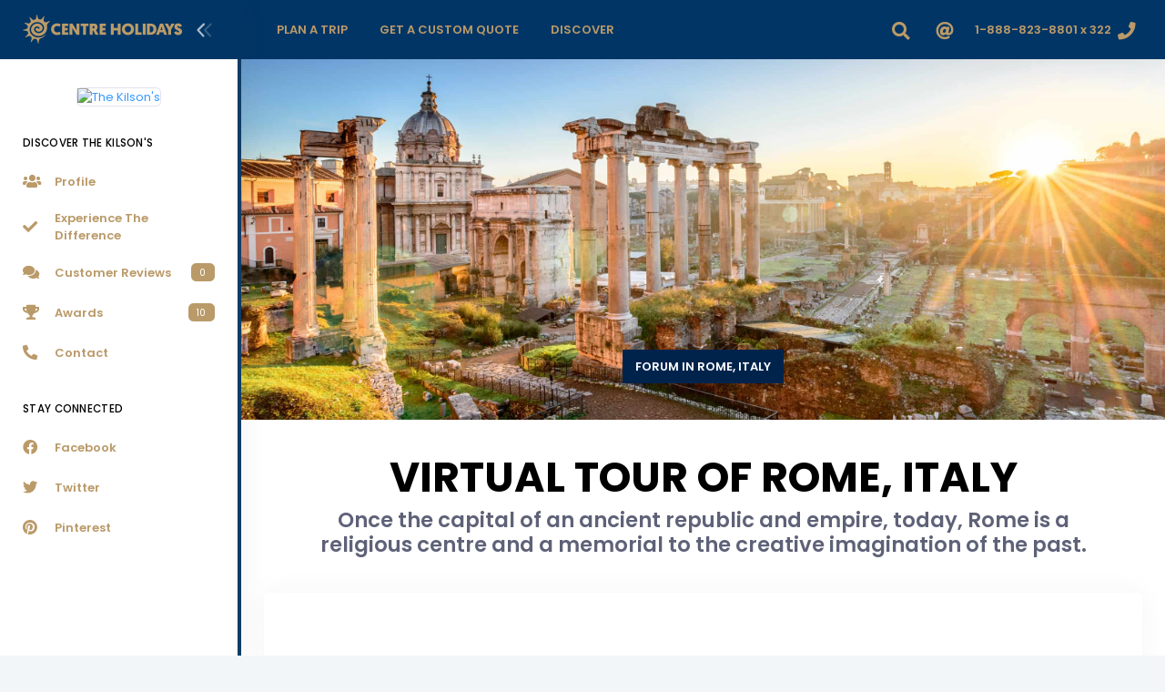

--- FILE ---
content_type: text/html
request_url: https://lastminutetraveldeals.centreholidays.com/highlights/highlight.php?his=virtual-tour-of-rome-italy&hid=154
body_size: 9669
content:
<!DOCTYPE html>
<html lang="en" >
<!--begin::Head-->
<head>
<meta charset="utf-8"/>
    <!--begin::Template Scripts-->
<meta name="viewport" content="width=device-width, initial-scale=1, shrink-to-fit=no"/>
        <!--begin::Fonts-->
        <link rel="stylesheet" href="https://fonts.googleapis.com/css?family=Poppins:300,400,500,600,700"/>        <!--end::Fonts-->
        <!--begin::Global Theme Styles(used by all pages)-->
                    <link href="/metronic/v728/demo1/assets/plugins/global/plugins.bundle.css" rel="stylesheet" type="text/css"/>
                    <link href="/metronic/v728/demo1/assets/plugins/custom/prismjs/prismjs.bundle.css" rel="stylesheet" type="text/css"/>
                    <link href="/metronic/v728/demo1/assets/css/style.bundle.css" rel="stylesheet" type="text/css"/>
                <!--end::Global Theme Styles-->

        <!--begin::Layout Themes(used by all pages)-->
<link href="/metronic/v728/demo1/assets/css/themes/layout/header/base/dark.css" rel="stylesheet" type="text/css"/>
<link href="/metronic/v728/demo1/assets/css/themes/layout/header/menu/light.css" rel="stylesheet" type="text/css"/>
<link href="/metronic/v728/demo1/assets/css/themes/layout/brand/dark.css" rel="stylesheet" type="text/css"/>
<link href="/metronic/v728/demo1/assets/css/themes/layout/aside/light.css" rel="stylesheet" type="text/css"/>
<!--begin::Portal Login-->
<link href="/metronic/v728/demo1/assets/css/pages/login/classic/login-4.css" rel="stylesheet" type="text/css" />
<!--end::Portal Login--><!--end::Template Scripts-->
<!--begin::Global Custom CSS-->
<link href="/library/css/custom.css" rel="stylesheet" type="text/css"/>
<!--end::Global Custom CSS-->
        <!--end::Layout Themes-->
<link rel="shortcut icon" href="/img/favicon.png" />
<!-- Global site tag (gtag.js) - Google Analytics -->
<script async src="https://www.googletagmanager.com/gtag/js?id=UA-48453806-2"></script>
<script>
  window.dataLayer = window.dataLayer || [];
  function gtag(){dataLayer.push(arguments);}
  gtag('js', new Date());
  gtag('config', 'UA-48453806-2');
</script>
<!-- end:: Google Analytics -->
<!-- begin:: Google Adsense -->
<script async src="https://pagead2.googlesyndication.com/pagead/js/adsbygoogle.js?client=ca-pub-7370037641851577" crossorigin="anonymous"></script>
<!-- end:: Google Adsense --><title>Virtual Tour Of Rome Italy | The Kilson's</title>
<meta name="description" content="Once the capital of an ancient republic and empire, today, Rome is a religious centre and a memorial to the creative imagination of the past.">
<!-- begin:: Facebook Sharing -->
<meta property="og:image" content="https://centreholidays.com/img/highlights/h154-h01-rome-italy.jpg" />
<meta property="og:description" content="Once the capital of an ancient republic and empire, today, Rome is a religious centre and a memorial to the creative imagination of the past.">
<!-- end:: Facebook Sharing -->

</head>
<!--end::Head-->
    <!--begin::Body-->
    <body  id="kt_body"  class="header-fixed header-mobile-fixed aside-enabled aside-fixed aside-minimize-hoverable page-loading"  >
    	<!--begin::Main-->
	<!--begin::Header Mobile-->
<div id="kt_header_mobile" class="header-mobile align-items-center  header-mobile-fixed " >
	<!--begin::Logo-->
	<a href="/index.php" title="Centre Holidays">
			<img alt="Centre Holidays - Redefining Travel" src="/img/centre-holidays-logo-nav.png"/>
		</a>
	<!--end::Logo-->

	<!--begin::Toolbar-->
	<div class="d-flex align-items-center">
					<!--begin::Aside Mobile Toggle-->
			<button class="btn p-0 burger-icon burger-icon-left" id="kt_aside_mobile_toggle">
				<span></span>
			</button>
			<!--end::Aside Mobile Toggle-->

					<!--begin::Header Menu Mobile Toggle-->
			<button class="btn p-0 burger-icon ml-4 mr-1" id="kt_header_mobile_toggle">
				<span></span>
			</button>
			<!--end::Header Menu Mobile Toggle-->

		<!--begin::Topbar Mobile Toggle-->
		<button class="btn btn-hover-text-primary p-0 ml-2" id="kt_header_mobile_topbar_toggle">
			<i class="fas fa-ellipsis-v fa-2x"></i>		</button>
		<!--end::Topbar Mobile Toggle-->
	</div>
	<!--end::Toolbar-->
</div>
<!--end::Header Mobile-->	<div class="d-flex flex-column flex-root">
		<!--begin::Page-->
		<div class="d-flex flex-row flex-column-fluid page">
<!--begin::Aside-->
<div class="aside aside-left  aside-fixed  d-flex flex-column flex-row-auto"  id="kt_aside">
<!--begin::Brand-->
<div class="brand flex-column-auto " id="kt_brand">
		<!--begin::Logo-->
		<a href="/index.php" class="brand-logo" title="Centre Holidays">
			<img alt="Centre Holidays" src="/img/centre-holidays-logo-nav.png"/>
		</a>
		<!--end::Logo-->

					<!--begin::Toggle-->
			<button class="brand-toggle btn btn-sm px-0" id="kt_aside_toggle">
				<span class="svg-icon svg-icon svg-icon-xl"><!--begin::Svg Icon | path:assets/media/svg/icons/Navigation/Angle-double-left.svg--><svg xmlns="http://www.w3.org/2000/svg" xmlns:xlink="http://www.w3.org/1999/xlink" width="24px" height="24px" viewBox="0 0 24 24" version="1.1">
    <g stroke="none" stroke-width="1" fill="none" fill-rule="evenodd">
        <polygon points="0 0 24 0 24 24 0 24"/>
        <path d="M5.29288961,6.70710318 C4.90236532,6.31657888 4.90236532,5.68341391 5.29288961,5.29288961 C5.68341391,4.90236532 6.31657888,4.90236532 6.70710318,5.29288961 L12.7071032,11.2928896 C13.0856821,11.6714686 13.0989277,12.281055 12.7371505,12.675721 L7.23715054,18.675721 C6.86395813,19.08284 6.23139076,19.1103429 5.82427177,18.7371505 C5.41715278,18.3639581 5.38964985,17.7313908 5.76284226,17.3242718 L10.6158586,12.0300721 L5.29288961,6.70710318 Z" fill="#000000" fill-rule="nonzero" transform="translate(8.999997, 11.999999) scale(-1, 1) translate(-8.999997, -11.999999) "/>
        <path d="M10.7071009,15.7071068 C10.3165766,16.0976311 9.68341162,16.0976311 9.29288733,15.7071068 C8.90236304,15.3165825 8.90236304,14.6834175 9.29288733,14.2928932 L15.2928873,8.29289322 C15.6714663,7.91431428 16.2810527,7.90106866 16.6757187,8.26284586 L22.6757187,13.7628459 C23.0828377,14.1360383 23.1103407,14.7686056 22.7371482,15.1757246 C22.3639558,15.5828436 21.7313885,15.6103465 21.3242695,15.2371541 L16.0300699,10.3841378 L10.7071009,15.7071068 Z" fill="#000000" fill-rule="nonzero" opacity="0.3" transform="translate(15.999997, 11.999999) scale(-1, 1) rotate(-270.000000) translate(-15.999997, -11.999999) "/>
    </g>
</svg><!--end::Svg Icon--></span>			</button>
			<!--end::Toolbar-->
			</div>
            <!--end::Brand--><div class="aside-menu-wrapper flex-column-fluid" id="kt_aside_menu_wrapper" style="border-right:4px solid #113c64;">

		<!--begin::Menu Container-->
		<div
			id="kt_aside_menu"
			class="aside-menu"
			data-menu-vertical="1"
			 data-menu-scroll="1" data-menu-dropdown-timeout="500">
			<!--begin::Menu Nav-->
			<ul class="menu-nav ">
                        
            <li class="menu-item d-flex flex-center">
                        <a href="/index.php" title="The Kilson's"><img class="img-responsive symbol mt-5 img-border" alt="The Kilson's" src="/img/agents/322/profile.jpg" style="max-height:175px;"></a>
             			</li>
                        
			  <li class="menu-section ">
                                                <h4 class="menu-text text-dark">Discover The Kilson's</h4>
                                <i class="menu-icon ki ki-bold-more-hor icon-md"></i>
            </li>
            <li class="menu-item" aria-haspopup="true" >
<a href="/company/profile.php" class="menu-link" title="About The Kilson's"><span class="svg-icon menu-icon"><!--begin::Icon--><i class="fas fa-users text-warning"></i><!--end::Icon--></span><span class="menu-text text-warning font-weight-bolder">Profile</span></a>
</li>
            
            <li class="menu-item" aria-haspopup="true" ><a href="/company/experience-the-difference.php" class="menu-link" title="Experience The Difference"><span class="svg-icon menu-icon"><!--begin::Icon--><i class="fas fa-check text-warning"></i><!--end::Icon--></span><span class="menu-text text-warning font-weight-bolder">Experience The Difference</span></a></li>
<li class="menu-item" aria-haspopup="true" ><a href="/company/customer-reviews.php" class="menu-link" title="Customer Reviews"><span class="svg-icon menu-icon"><!--begin::Icon--><i class="fas fa-comments text-warning"></i><!--end::Icon--></span><span class="menu-text text-warning font-weight-bolder">Customer Reviews</span><span class="menu-label"><span class="label label-rounded label-warning label-inline">0</span></span></a></li>
<li class="menu-item" aria-haspopup="true" ><a href="/company/awards.php" class="menu-link" title="Awards & Accolades"><span class="svg-icon menu-icon"><!--begin::Icon--><i class="fas fa-trophy text-warning"></i><!--end::Icon--></span><span class="menu-text text-warning font-weight-bolder">Awards</span><span class="menu-label"><span class="label label-rounded label-warning label-inline">10</span></span></a></li>
<li class="menu-item" aria-haspopup="true" ><a href="/company/contact.php" class="menu-link" title="Contact The Kilson's"><span class="svg-icon menu-icon"><!--begin::Icon--><i class="fas fa-phone-alt text-warning"></i><!--end::Icon--></span><span class="menu-text text-warning font-weight-bolder">Contact</span></a></li>

                        <li class="menu-section ">
                <h4 class="menu-text text-dark">Stay Connected</h4>
                <i class="menu-icon ki ki-bold-more-hor icon-md"></i>
            </li>
            
                        <li class="menu-item" aria-haspopup="true" ><a href="https://facebook.com/lastminutetraveldealscentreholidays" title="Follow On Facebook" target="_blank" class="menu-link"><span class="svg-icon menu-icon"><!--begin::Icon--><i class="fab fa-facebook text-warning"></i><!--end::Icon--></span><span class="menu-text text-warning font-weight-bolder">Facebook</span></a></li>
            
            

                                        

                                    <li class="menu-item" aria-haspopup="true" ><a href="https://twitter.com/lastminutetrv6" title="Follow On Twitter" target="_blank" class="menu-link"><span class="svg-icon menu-icon"><!--begin::Icon--><i class="fab fa-twitter text-warning"></i><!--end::Icon--></span><span class="menu-text text-warning font-weight-bolder">Twitter</span></a></li>
                        
                                    <li class="menu-item" aria-haspopup="true" ><a href="https://pinterest.com/lastminutetravl" title="Follow On Pinterest" target="_blank" class="menu-link"><span class="svg-icon menu-icon"><!--begin::Icon--><i class="fab fa-pinterest text-warning"></i><!--end::Icon--></span><span class="menu-text text-warning font-weight-bolder">Pinterest</span></a></li>
                        

            
            
                                        
		  </ul>
			<!--end::Menu Nav-->
		</div>
		<!--end::Menu Container-->
	</div></div><!--end::Aside-->
			<!--begin::Wrapper-->
			<div class="d-flex flex-column flex-row-fluid wrapper" id="kt_wrapper">
				<!--begin::Header-->
<div id="kt_header" class="header  header-fixed " >
	<!--begin::Container-->
	<div class=" container-fluid  d-flex align-items-stretch justify-content-between">
					<!--begin::Header Menu Wrapper-->
			<div class="header-menu-wrapper header-menu-wrapper-left" id="kt_header_menu_wrapper">
								<!--begin::Header Menu-->
				<div id="kt_header_menu" class="header-menu header-menu-mobile  header-menu-layout-default " >
					<!--begin::Header Nav-->
					<ul class="menu-nav ">
						<li class="menu-item  menu-item-submenu menu-item-rel menu-item-open"  data-menu-toggle="hover" aria-haspopup="true"><a  href="javascript:;" class="menu-link menu-toggle"><span class="menu-text text-warning font-weight-bolder text-uppercase">Plan A Trip</span><i class="menu-arrow"></i></a><div class="menu-submenu menu-submenu-classic menu-submenu-left" ><ul class="menu-subnav">
<li class="menu-item" aria-haspopup="true"><a  href="/destinations/index.php" class="menu-link" title="Bucket List Destinations"><span class="svg-icon menu-icon"><!--begin::Icon-->
                          <i class="fas fa-globe-americas text-warning"></i>
                          <!--end::Icon--></span><span class="menu-text text-warning font-weight-bolder">Destinations</span></a></li>
<li class="menu-item" aria-haspopup="true"><a  href="/travel-interests/index.php" class="menu-link" title="Travel Interests"><span class="svg-icon menu-icon"><!--begin::Icon-->
                          <i class="fas fa-plane text-warning"></i>
                          <!--end::Icon--></span><span class="menu-text text-warning font-weight-bolder">Travel Interests</span></a></li>
<li class="menu-item "  aria-haspopup="true"><a  href="/trips/index.php" class="menu-link" title="Bucket List Trips"><span class="svg-icon menu-icon"><!--begin::Icon-->
                          <i class="fas fa-map-marker-alt text-warning"></i>
                          <!--end::Icon--></span><span class="menu-text text-warning font-weight-bolder">Trips</span></a></li>
<li class="menu-item "  aria-haspopup="true"><a  href="/special-offers/index.php" class="menu-link" title="Special Offers"><span class="svg-icon menu-icon"><!--begin::Icon-->
                          <i class="fas fa-tag text-warning"></i>
                          <!--end::Icon--></span><span class="menu-text text-warning font-weight-bolder">Special Offers</span></a></li>                     
                          <div class="separator separator-dashed mt-3 mb-3"></div>
                          <li class="menu-item "  aria-haspopup="true"><a  href="/travel-partners/index.php" class="menu-link" title="Travel Partners"><span class="svg-icon menu-icon"><!--begin::Icon-->
                          <i class="fas fa-handshake text-warning"></i>
                          <!--end::Icon--></span><span class="menu-text text-warning font-weight-bolder">Travel Partners</span></a></li>
                          <li class="menu-item "  aria-haspopup="true"><a  href="/travel-partners/manulife.php" class="menu-link" title="Manulife Travel Insurance"><span class="svg-icon menu-icon"><!--begin::Icon-->
                          <i class="fas fa-shield-alt text-warning"></i>
                          <!--end::Icon--></span><span class="menu-text text-warning font-weight-bolder">Travel Insurance</span></a></li>
                          <li class="menu-item "  aria-haspopup="true"><a  href="/travel-partners/uplift.php" class="menu-link" title="Uplift Trip Financing"><span class="svg-icon menu-icon"><!--begin::Icon-->
                          <i class="fas fa-dollar-sign text-warning"></i>
                          <!--end::Icon--></span><span class="menu-text text-warning font-weight-bolder">Trip Financing</span></a></li>
                          <li class="menu-item "  aria-haspopup="true"><a  href="/travel-partners/parkn-fly.php" class="menu-link" title="Park'N Fly Airport Parking"><span class="svg-icon menu-icon"><!--begin::Icon-->
                          <i class="fas fa-car text-warning"></i>
                          <!--end::Icon--></span><span class="menu-text text-warning font-weight-bolder">Airport Parking</span></a></li>
                          </ul></div></li>
                          <li class="menu-item menu-item-rel" aria-haspopup="true"><a  href="/forms/custom-trip-inquiry.php" title="Get A Custom Quote"class="menu-link"><span class="menu-text text-warning font-weight-bolder text-uppercase">Get A Custom Quote</span><i class="menu-arrow"></i></a></li>
                         <!--end::Till Next Contest  <li class="menu-item menu-item-rel" aria-haspopup="true"><a  href="#" title="Contests"class="menu-link"><span class="menu-text text-warning font-weight-bolder text-uppercase">Contests</span><i class="menu-arrow"></i></a></li>-->
                          <li class="menu-item  menu-item-submenu menu-item-rel"  data-menu-toggle="hover" aria-haspopup="true"><a  href="javascript:;" class="menu-link menu-toggle"><span class="menu-text text-warning font-weight-bolder text-uppercase">Discover</span><i class="menu-arrow"></i></a><div class="menu-submenu menu-submenu-classic menu-submenu-left" ><ul class="menu-subnav">
                          <li class="menu-item "  aria-haspopup="true"><a  href="/company/profile.php" class="menu-link" title="About The Kilson's"><span class="svg-icon menu-icon"><!--begin::Icon-->
                          <i class="fas fa-users text-warning"></i>
                          <!--end::Icon--></span><span class="menu-text text-warning font-weight-bolder">Profile</span></a></li>
                          <li class="menu-item" aria-haspopup="true"><a  href="/company/experience-the-difference.php" class="menu-link" title="Experience The Difference"><span class="svg-icon menu-icon"><!--begin::Icon-->
                          <i class="fas fa-check text-warning"></i>
                          <!--end::Icon--></span><span class="menu-text text-warning font-weight-bolder">Experience The Difference</span></a></li>
<li class="menu-item" aria-haspopup="true"><a  href="/company/customer-reviews.php" class="menu-link" title="Customer Reviews"><span class="svg-icon menu-icon"><!--begin::Icon-->
                          <i class="fas fa-comments text-warning"></i>
                          <!--end::Icon--></span><span class="menu-text text-warning font-weight-bolder">Customer Reviews</span> <span class="menu-label">
<span class="label label-warning label-rounded label-inline">0</span>															</span></a></li>
<li class="menu-item "  aria-haspopup="true"><a  href="/company/awards.php" class="menu-link" title="Awards & Accolades"><span class="svg-icon menu-icon"><!--begin::Icon-->
                          <i class="fas fa-trophy text-warning"></i>
                          <!--end::Icon--></span><span class="menu-text text-warning font-weight-bolder">Awards & Accolades</span><span class="menu-label">
<span class="label label-warning label-rounded label-inline">10</span>															</span></a></li>
                          </ul></div></li>
                                                    					</ul>
					<!--end::Header Nav-->
				</div>
				<!--end::Header Menu-->
			</div>
			<!--end::Header Menu Wrapper-->

		<!--begin::Topbar-->
		<div class="topbar">
		    		    			            <!--begin::Search-->
		    		<div class="dropdown" id="kt_quick_search_toggle">
		                <!--begin::Toggle-->
		                <div class="topbar-item" data-toggle="dropdown" data-offset="10px,0px">
		        			<div class="btn btn-icon btn-clean btn-lg btn-dropdown mr-1">
		        				<span><!--begin::Icon--><i class="fas fa-search text-warning"></i><!--end::Icon--></span>		        			</div>
		                </div>
		                <!--end::Toggle-->

		                <!--begin::Dropdown-->
		    			<div class="dropdown-menu p-0 m-0 dropdown-menu-right dropdown-menu-anim-up dropdown-menu-lg">
		    				<div class="quick-search quick-search-dropdown" id="kt_quick_search_dropdown">
    <!--begin:Form-->

    <form enctype="multipart/form-data" action="https://lastminutetraveldeals.centreholidays.com/search-results.php" method="get">
        <div class="input-group">
            
            <input required type="text" name="term" id="term" class="form-control" placeholder="Search..."/>
            <div class="input-group-append">
                <span class="input-group-text bg-warning" style="max-height:38px !important; z-index:1;">
                <span><!--begin::Icon-->
                <button type="submit" style="background:none; border:none;">
                <i class="fas fa-search text-light"></i>
                </button> 
                <!--end::Icon--></span>             
                </span>
            </div>            
        </div>
    </form>
    <!--end::Form-->
</div>
		    			</div>
		                <!--end::Dropdown-->
		    		</div>
		            <!--end::Search-->         <!--begin::Social Media-->
		    		<div class="dropdown">

                        		                <!--begin::Toggle-->
		                <div class="topbar-item" data-toggle="dropdown" data-offset="10px,0px">
		        			<div class="btn btn-icon btn-clean btn-dropdown btn-lg mr-1">
		        				<span><!--begin::Icon--><i class="fas fa-at text-warning"></i><!--end::Icon--></span>		        			</div>
		                </div>
		                <!--end::Toggle-->
                        
		                <!--begin::Dropdown-->
		    			<div class="dropdown-menu p-0 m-0 dropdown-menu-right dropdown-menu-anim-up dropdown-menu-lg">
		    				<!--begin:Header-->
                            <div class="d-flex flex-column flex-center py-10 bgi-size-cover bgi-no-repeat bg-warning">
                                <h3 class="text-white font-weight-boldest text-uppercase">
                                    Stay Connected
                                </h3>
                            </div>
                        <!--end:Header-->

                            <!--begin:Nav-->
                            <div class="row row-paddingless">


                                <!--begin:Item-->
                                                                <div class="col-6">
                                    <a href="https://facebook.com/lastminutetraveldealscentreholidays" title="Follow On Facebook" target="_blank" class="d-block py-10 px-5 text-center bg-hover-light border-right border-bottom">
                                        <span><!--begin::Icon--><i class="fab fa-facebook-square fa-3x text-warning"></i><!--end::Icon--></span>            <span class="d-block text-warning font-weight-bolder font-size-h6 mt-2 mb-1">Facebook</span>
                                    </a>
                                </div>
                                                                <!--end:Item-->


                            <!--begin:Item-->
                                                                <!--end:Item-->


                                <!--begin:Item-->
                                                                                                                                    <!--end:Item-->



                                <!--begin:Item-->
                                                                                                <div class="col-6">
                                    <a href="https://twitter.com/lastminutetrv6" title="Follow On Twitter" target="_blank" class="d-block py-10 px-5 text-center bg-hover-light border-right border-bottom">
                                        <span><!--begin::Icon--><i class="fab fa-twitter fa-3x text-warning"></i><!--end::Icon--></span>            <span class="d-block text-warning font-weight-bolder font-size-h6 mt-2 mb-1">Twitter</span>
                                    </a>
                                </div>
                                                                                                <!--end:Item-->


                                <!--begin:Item-->
                                                                                                <div class="col-6">
                                    <a href="https://pinterest.com/lastminutetravl" title="Follow On Pinterest" target="_blank" class="d-block py-10 px-5 text-center bg-hover-light border-right border-bottom">
                                        <span><!--begin::Icon--><i class="fab fa-pinterest fa-3x text-warning"></i><!--end::Icon--></span>            <span class="d-block text-warning font-weight-bolder font-size-h6 mt-2 mb-1">Pinterest</span>
                                    </a>
                                </div>
                                                                                                <!--end:Item-->


                                <!--begin:Item-->
                                                                <!--end:Item-->


                            <!--    -->                                    <!--begin:Item-->
                                                                        <!--end:Item-->
                            <!--    -->
                                                                                                    


                            </div>
                            <!--end:Nav-->


		    			</div>
		                <!--end::Dropdown-->
		    		</div>
		            <!--end::Social Media-->
         <!--begin::User-->
		            <div class="topbar-item">
		                <div class="btn btn-icon btn-icon-mobile w-auto btn-clean d-flex align-items-center btn-lg px-2" id="kt_quick_user_toggle">
							<span class="text-warning font-weight-bolder font-size-base d-none d-md-inline mr-2">1-888-823-8801 x 322</span>
		                    <span><i class="fas fa-phone text-warning"></i></span>
		                </div>
		            </div>
		            <!--end::User-->
	<!--end::Content-->
</div>
<!--end::Travel Advisor-->
		        		    		</div>
		<!--end::Topbar-->
	</div>
	<!--end::Container--><!--end::Header-->
				<!--begin::Content-->
				<div class="content  pt-0  d-flex flex-column flex-column-fluid bg-white" id="kt_content">
<!--begin::Carousel-->
<div id="carouselExampleControls" class="carousel slide carousel-fade" data-interval="10000" data-ride="carousel">
  <div class="carousel-inner">
    <div class="carousel-item active">
  <div class="img"><img class="d-block w-100" src="/img/highlights/h154-c01-rome-italy.jpg" alt="Forum In Rome, Italy"></div>
    <div class="carousel-caption d-none d-md-block">
      <a href="#">
      <button type="button" class="btn btn-dark btn-square btn-wide font-weight-bolder text-uppercase">Forum In Rome, Italy</button></a> 
  </div>
  </div>
  </div>
</div>
  <!--end::Carousel-->
  <!--begin::Hero-->
<div class="d-flex flex-row-fluid bgi-size-cover bgi-position-center">
    <div class=" container ">
        <!--begin::title-->
        <div class="row justify-content-center pl-10 pr-10">
			<div class="text-center pt-11 col-xl-12">
									<h1 class="font-weight-boldest text-uppercase text-dark display-3">Virtual Tour Of Rome, Italy</h1>
									<h2 class="text-dark-65 font-weight-bolder">Once the capital of an ancient republic and empire, today, Rome is a religious centre and a memorial to the creative imagination of the past.</h2>				
            </div>
                                    </div>
          <!--end::title-->
          </div>
</div>
<!--end::Hero-->
<!--begin::Section-->
<div class="container mt-10">
<!--begin::Card-->
<div class="card card-custom mb-30">
<div class="card-body text-dark pb-7">
<iframe width="100%" height="450" src="https://www.xplorit.com/europe-rome" frameborder="0" allowfullscreen> </iframe>
</div>
<div class="card-footer pb-0 pt-5">
<p class="text-dark-65">By: <span class="font-weight-bolder">Centre Holidays</span></span></p>				
</div>
</div>
<!--end::Card-->
<!--begin::Footer Infoboxes-->
<div class="row mb-5">
<div class="col-xl-12 text-center mb-5">
<h5 class="text-dark-65 font-weight-bolder">Do You Have An Inquiry? Get In Touch.</h5>
<h1 class="font-weight-boldest text-dark display-3">1-888-823-8801 x 322</h1>
</div>
							</div><!--end::Footer Infoboxes-->
</div>
				</div>
				<!--end::Content-->                <div class="separator separator-solid separator-border-4 separator-brand"></div>
<!--begin::Section-->
<div class=" container ">
          <!--begin::Footer Logo-->
                                <div class="mt-15 text-center"><a href="/index.php" title="Centre Holidays">
			<img alt="Centre Holidays - Redefining Travel" src="/img/centre-holidays-logo-footer.png">
		</a></div>	
        <!--end::Footer Logo-->
          <!--begin::Footer Nav-->
<div class="row mt-10 mb-10">
<!--begin::Column One-->
<div class="col-xl-3 col-md-6">
<div class="navi navi-bold navi-hover navi-link-rounded">								
<div class="navi-item mb-2">
<a href="/destinations/africa-middle-east.php" class="navi-link py-4" title="Africa & Middle East">
<span class="navi-icon mr-2">
<i class="fas fa-globe-americas text-warning"></i>						</span>
<span class="navi-text font-size-lg text-warning font-weight-bolder">Africa & Middle East</span>
<span class="navi-label">
<i class="fas fa-angle-right text-warning"></i>
</span>
</a>
</div>
<div class="navi-item mb-2">
<a href="/destinations/asia.php" class="navi-link py-4" title="Asia">
<span class="navi-icon mr-2">
<i class="fas fa-globe-americas text-warning"></i>						</span>
<span class="navi-text font-size-lg text-warning font-weight-bolder">Asia</span>
<span class="navi-label">
<i class="fas fa-angle-right text-warning"></i>
</span>
</a>
</div>
<div class="navi-item mb-2">
<a href="/destinations/australia-pacific.php" class="navi-link py-4" title="Australia & Pacific">
<span class="navi-icon mr-2">
<i class="fas fa-globe-americas text-warning"></i>						</span>
<span class="navi-text font-size-lg text-warning font-weight-bolder">Australia & Pacific</span>
<span class="navi-label">
<i class="fas fa-angle-right text-warning"></i>
</span>
</a>
</div>
<div class="navi-item mb-2">
<a href="/destinations/central-america-caribbean.php" class="navi-link py-4" title="Central America & Caribbean">
<span class="navi-icon mr-2">
<i class="fas fa-globe-americas text-warning"></i>						</span>
<span class="navi-text font-size-lg text-warning font-weight-bolder">Central America & Caribbean</span>
<span class="navi-label">
<i class="fas fa-angle-right text-warning"></i>
</span>
</a>
</div>
<div class="navi-item mb-2">
<a href="/destinations/north-america.php" class="navi-link py-4" title="North America">
<span class="navi-icon mr-2">
<i class="fas fa-globe-americas text-warning"></i>						</span>
<span class="navi-text font-size-lg text-warning font-weight-bolder">North America</span>
<span class="navi-label">
<i class="fas fa-angle-right text-warning"></i>
</span>
</a>
</div>
<div class="navi-item mb-2">
<a href="/destinations/south-america-antarctica.php" class="navi-link py-4" title="South America & Antarctica">
<span class="navi-icon mr-2">
<i class="fas fa-globe-americas text-warning"></i>						</span>
<span class="navi-text font-size-lg text-warning font-weight-bolder">South America & Antarctica</span>
<span class="navi-label">
<i class="fas fa-angle-right text-warning"></i>
</span>
</a>
</div>
</div>
</div>                                         <!--end::Column One-->
<!--begin::Column Two-->
<div class="col-xl-3 col-md-6">
<div class="navi navi-bold navi-hover navi-link-rounded">
<div class="navi-item mb-2">
<a href="/destinations/uk-europe.php" class="navi-link py-4" title="UK & Europe">
<span class="navi-icon mr-2">
<i class="fas fa-globe-americas text-warning"></i>						</span>
<span class="navi-text font-size-lg text-warning font-weight-bolder">Uk & Europe</span>
<span class="navi-label">
<i class="fas fa-angle-right text-warning"></i>
</span>
</a>
</div>
<div class="navi-item mb-2">
<a href="/destinations/index.php" class="navi-link py-4" title="Bucket List Destinations">
<span class="navi-icon mr-2">
<i class="fas fa-globe-americas text-warning"></i>						</span>
<span class="navi-text font-size-lg text-warning font-weight-bolder">Destinations</span>
<span class="navi-label">
<i class="fas fa-angle-right text-warning"></i>
</span>
</a>
</div>
<div class="navi-item mb-2">
  <a href="/travel-interests/index.php" class="navi-link py-4" title="Travel Interests">
  <span class="navi-icon mr-2">
  <i class="fas fa-plane text-warning"></i>						</span>
  <span class="navi-text font-size-lg text-warning font-weight-bolder">Travel Interests</span>
  <span class="navi-label">
  <i class="fas fa-angle-right text-warning"></i>
  </span>
  </a>
</div>
<div class="navi-item mb-2">
<a href="/trips/index.php" class="navi-link py-4" title="Bucket List Trips">
<span class="navi-icon mr-2">
<i class="fas fa-map-marker-alt text-warning"></i>						</span>
<span class="navi-text font-size-lg text-warning font-weight-bolder">Trips</span>
<span class="navi-label">
<i class="fas fa-angle-right text-warning"></i>
</span>
</a>
</div>
<div class="navi-item mb-2">
<a href="/special-offers/index.php" class="navi-link py-4" title="Special Offers">
<span class="navi-icon mr-2">
<i class="fas fa-tag text-warning"></i>						</span>
<span class="navi-text font-size-lg text-warning font-weight-bolder">Special Offers</span>
<span class="navi-label">
<i class="fas fa-angle-right text-warning"></i>
</span>
</a>
</div>
	<div class="navi-item mb-2">
<a href="/travel-partners/index.php" class="navi-link py-4" title="Travel Partners">
<span class="navi-icon mr-2">
<i class="fas fa-handshake text-warning"></i>						</span>
<span class="navi-text font-size-lg text-warning font-weight-bolder">Travel Partners</span>
<span class="navi-label">
<i class="fas fa-angle-right text-warning"></i>
</span>
</a>
</div>
</div>
</div>
<!--end::Column Two-->
<!--begin::Column Three-->
<div class="col-xl-3 col-md-6">
<div class="navi navi-bold navi-hover navi-link-rounded">
<div class="navi-item mb-2">
  <a href="/travel-partners/manulife.php" class="navi-link py-4" title="Manulife Travel Insurance">
  <span class="navi-icon mr-2">
  <i class="fas fa-shield-alt text-warning"></i>						</span>
  <span class="navi-text font-size-lg text-warning font-weight-bolder">Travel Insurance</span>
  <span class="navi-label">
  <i class="fas fa-angle-right text-warning"></i>
  </span>
  </a>
</div>
<div class="navi-item mb-2">
<a href="/travel-partners/flex-pay.php" class="navi-link py-4" title="Trip Financing Through Flex Pay">
<span class="navi-icon mr-2">
<i class="fas fa-dollar-sign text-warning"></i>						</span>
<span class="navi-text font-size-lg text-warning font-weight-bolder">Trip Financing</span>
<span class="navi-label">
<i class="fas fa-angle-right text-warning"></i>
</span>
</a>
</div>
<div class="navi-item mb-2">
<a href="/company/experience-the-difference.php" class="navi-link py-4" title="Experience The Difference">
<span class="navi-icon mr-2">
<i class="fas fa-check text-warning"></i>						</span>
<span class="navi-text font-size-lg text-warning font-weight-bolder">Experience The Difference</span>
<span class="navi-label">
<i class="fas fa-angle-right text-warning"></i>
</span>
</a>
</div>
<div class="navi-item mb-2">
<a href="/company/customer-reviews.php" class="navi-link py-4" title="Customer Reviews">
<span class="navi-icon mr-2">
<i class="fas fa-comments text-warning"></i>						</span>
<span class="navi-text font-size-lg text-warning font-weight-bolder">Customer Reviews</span>
<span class="navi-label">
<i class="fas fa-angle-right text-warning"></i>
</span>
</a>
</div>
<div class="navi-item mb-2">
<a href="/company/awards.php" class="navi-link py-4" title="Awards & Accolades">
<span class="navi-icon mr-2">
<i class="fas fa-trophy text-warning"></i>						</span>
<span class="navi-text font-size-lg text-warning font-weight-bolder">Awards & Accolades</span>
<span class="navi-label">
<i class="fas fa-angle-right text-warning"></i>
</span>
</a>
</div>
<div class="navi-item mb-2">
<a href="/company/profile.php" class="navi-link py-4" title="Profile">
<span class="navi-icon mr-2">
<i class="fas fa-users text-warning"></i>						</span>
<span class="navi-text font-size-lg text-warning font-weight-bolder">Profile</span>
<span class="navi-label">
<i class="fas fa-angle-right text-warning"></i>
</span>
</a>
</div>
</div>
</div>                                         <!--end::Column Three-->


<!--begin::Column Four-->
    <div class="col-xl-3 col-md-6">
        <div class="navi navi-bold navi-hover navi-link-rounded">

                        <div class="navi-item mb-2">
                <a href="https://facebook.com/lastminutetraveldealscentreholidays" class="navi-link py-4" title="Follow On Facebook"
                   target="_blank">
<span class="navi-icon mr-2">
<i class="fab fa-facebook-square text-warning"></i>						</span>
                    <span class="navi-text font-size-lg text-warning font-weight-bolder">Facebook</span>
                    <span class="navi-label">
<i class="fas fa-angle-right text-warning"></i>
</span>
                </a>
            </div>
            

            

                                


                                            <div class="navi-item mb-2">
                <a href="https://twitter.com/lastminutetrv6" class="navi-link py-4" title="Follow On Twitter" target="_blank">
<span class="navi-icon mr-2">
<i class="fab fa-twitter text-warning"></i>						</span>
                    <span class="navi-text font-size-lg text-warning font-weight-bolder">Twitter</span>
                    <span class="navi-label">
<i class="fas fa-angle-right text-warning"></i>
</span>
                </a>
            </div>
                                    

                                <div class="navi-item mb-2">
                <a href="https://pinterest.com/lastminutetravl" class="navi-link py-4" title="Follow On Pinterest"
                   target="_blank">
<span class="navi-icon mr-2">
<i class="fab fa-pinterest text-warning"></i>						</span>
                    <span class="navi-text font-size-lg text-warning font-weight-bolder">Pinterest</span>
                    <span class="navi-label">
<i class="fas fa-angle-right text-warning"></i>
</span>
                </a>
            </div>
                                    

            

            
        </div>
    </div>
<!--end::Column Four-->




</div>
<!--end::Footer Nav-->
<!--begin::Footer Logos-->
<div class="mb-10 text-center">
                        <a href="https://tico.ca/" title="Travel Industry Council Of Ontario Registered Host Travel Agency" target="_blank">
                            <img src="/img/membership-h01.png" alt="TICO Registered Host Travel Agency" style="max-width:104px; max-height:57px">
                        </a>
                        <a href="https://www.iata.org/" title="International Air Transport Association Member" target="_blank">
                            <img src="/img/membership-h02.png" alt="IATA Member" style="max-width:104px; max-height:57px">
                        </a>
                        <a href="https://cruising.org/" title="Cruise Lines International Association Registered Host Travel Agency" target="_blank">
                            <img src="/img/membership-h03.png" alt="CLIA Registered Host Travel Agency" style="max-width:104px; max-height:57px">
                        </a>
                        <a href="https://www.consumerprotectionbc.ca/" title="British Columbia Registered Host Travel Agency" target="_blank">
                            <img src="/img/membership-h04.png" alt="BC Registered Host Travel Agency" style="max-width:104px; max-height:57px">
                        </a>
                        <a href="https://www.acta.ca/" title="Association Of Canadian Travel Agencies Member" target="_blank">
                            <img src="/img/membership-h05.png" alt="ACTA Member" style="max-width:104px; max-height:57px">
                        </a>
                        <a href="https://www.bbb.org/ca/on/mississauga/profile/travel-agency/centre-holidays-inc-0107-1271150" title="Better Business Bureau Accredited Business" target="_blank">
                            <img src="/img/membership-h06.png" alt="BBB Accredited Business" style="max-width:104px; max-height:57px">
                        </a>
                        <a href="https://www.travelleadersnetwork.com/" title="Travel Leaders Network Member" target="_blank">
                            <img src="/img/membership-h07.png" alt="Travel Leaders Network Member" style="max-width:104px; max-height:57px">
                        </a>
                        <a href="https://ca.godaddy.com/" title="Godaddy Verified Domain" target="_blank">
                            <img src="/img/membership-h08.png" alt="Godaddy Verified Domain" style="max-width:104px; max-height:57px">
                        </a>
                        <a href="#" title="Proudly Canadian - Established In 2003" target="_blank">
                            <img src="/img/membership-h09.png" alt="Canadian Owned And Operated" style="max-width:104px; max-height:57px">
                        </a>
                    </div>
                    <!--end::Footer Logos-->
          </div>
          <!--end::Section-->


<!--begin::Footer-->
<div class="footer bg-white py-4 d-flex flex-lg-column " id="kt_footer">
	<!--begin::Container-->
	<div class=" container-fluid  d-flex flex-column flex-md-row align-items-center justify-content-between">
		<!--begin::Copyright-->
		<div class="order-2 order-md-1 text-dark-50">
			&copy; 2026 <a href="/index.php" class="text-dark-50 text-hover-warning" title="Copyright Of Centre Holidays Inc.">Centre Holidays Inc.</a>&nbsp;• TICO 50018114
					</div>
		<!--end::Copyright-->

		<!--begin::Nav-->
		<div class="nav nav-dark">
			<a href="/index.php" class="nav-link pl-0 pr-5" title="Centre Holidays">Home</a>
			<a href="/company/privacy-policy.php" class="nav-link pl-0 pr-5" title="Privacy Policy">Privacy Policy</a>
			<a href="/company/terms-conditions.php" class="nav-link pl-0 pr-0" title="Terms & Conditions">Terms & Conditions</a>
		</div>
		<!--end::Nav-->
	</div>
	<!--end::Container-->
</div>
<!--end::Footer-->
<!-- begin::Scrolltop -->
<div id="kt_scrolltop" class="scrolltop">
		<i class="fa fa-arrow-up"></i>
</div>
<!-- end::Scrolltop -->



  <!--begin::Travel Advisor Quick Nav-->
<div id="kt_quick_user" class="offcanvas offcanvas-right text-dark p-10">
	<!--begin::Header-->
	<div class="offcanvas-header d-flex align-items-center justify-content-between pb-5">
		<h3 class="font-weight-boldest text-uppercase m-0">
                            The Kilson's                    		</h3>
		<a href="#" class="btn btn-xs btn-icon btn-light btn-hover-primary" id="kt_quick_user_close">
			<i class="ki ki-close icon-xs text-muted"></i>
		</a>
	</div>
	<!--end::Header-->

	<!--begin::Content-->
    <div class="offcanvas-content pr-5 mr-n5">
		<!--begin::Header-->
        <div class="d-flex align-items-center mt-5">
            <div class="symbol symbol-circle symbol-100 mr-5">
                                        <div class="symbol-label border" style="background-image:url('/img/agents/322/profile.jpg')"></div>
            </div>
                        <div class="d-flex flex-column">
                <a href="/company/contact.php" title="Contact Details" class="font-weight-bolder font-size-h5 text-dark text-hover-warning">
					               Patrick & Edelweiss Kilson                                        
				</a>
                                                <div class="text-dark-65 mb-5">
                    Travel Advisors                </div>
                                                <div class="navi">
                                    <a href="tel:1-888-823-8801 x 322" class="navi-item" title="Call 1-888-823-8801 x 322">
                        <span class="navi-link p-0 pb-2"><span class="navi-text text-dark text-hover-warning font-weight-bold ">1-888-823-8801 x 322</span>
                        </span>
                    </a>
					
                </div>
            </div>
        </div>
		<!--end::Header-->

		<!--begin::Separator-->
		<div class="separator separator-dashed mt-8 mb-5"></div>
		<!--end::Separator-->
		<!--begin::Nav-->
		<div class="navi navi-spacer-x-0 p-0">
		    
<!--begin::Item-->
		    <a href="/forms/custom-trip-inquiry.php" class="navi-item" title="Get A Custom Quote">
		        <div class="navi-link">
					<div class="symbol symbol-40 bg-light mr-3">
						<div class="symbol-label">
							<span><!--begin::Icon--><i class="fas fa-envelope text-warning"></i><!--end::Icon--></span>						</div>
				   	</div>
		            <div class="navi-text text-dark">
		                <div class="font-weight-bolder">
		                    Get A Custom Quote
		                </div>
		                
		            </div>
		        </div>
		    </a>
		    <!--end:Item-->            
            <!--begin::Item-->
		    <a href="/company/contact.php" class="navi-item" title="Contact">
		        <div class="navi-link">
					<div class="symbol symbol-40 bg-light mr-3">
						<div class="symbol-label">
							<span><!--begin::Icon--><i class="fas fa-phone-alt text-warning"></i><!--end::Icon--></span>						</div>
				   	</div>
		            <div class="navi-text text-dark">
		                <div class="font-weight-bolder">
		                    Contact Details
		                </div>
		                
		            </div>
		        </div>
		    </a>
		    <!--end:Item-->
		</div>
		<!--end::Nav-->
		<!--begin::Separator-->
		<div class="separator separator-dashed my-7"></div>
		<!--end::Separator-->
		<div>
			<!--begin:Heading-->
        	<h5 class="mb-5 font-weight-bolder">
            	Centre Holidays Travel Agents
        	</h5>
			<!--end:Heading-->

			<!--begin::Item-->
	        <div class="navi navi-spacer-x-0 p-0">
		    <!--begin::Item-->
		    <a href="/agents/index.php" title="Centre Holidays' Travel Agent Portal" target="_blank" class="navi-item">
		        <div class="navi-link">
		            <div class="symbol symbol-40 bg-light mr-3">
		                <div class="symbol-label">
							<span><!--begin::Icon--><i class="fas fa-sign-in-alt text-warning"></i><!--end::Icon--></span>						</div>
		            </div>
		            <div class="navi-text text-dark">
		                <div class="font-weight-bolder">
		                    Travel Agent Portal
		                </div>
                        <div class="text-dark-65">
		                    Sign In
		                </div>
		            </div>
		        </div>
		    </a>
		    <!--end:Item-->
		</div>
	        <!--end::Item-->
		</div>
    </div>
    <!--end::Travel Advisor Quick Nav-->                
							</div>
			<!--end::Wrapper-->
		</div>
		<!--end::Page-->
	</div>
<!--end::Main-->
<!--begin::Sticky Toolbar-->
<!--end::Sticky Toolbar-->
<!--begin::Global Theme Bundle(used by all pages)-->
    	    	   <!--begin::Template Scripts-->
<!--begin::Global Theme Bundle(used by all pages)-->
    	    	   <script src="/metronic/v728/demo1/assets/plugins/global/plugins.bundle.js"></script>
		    	   <script src="/metronic/v728/demo1/assets/plugins/custom/prismjs/prismjs.bundle.js"></script>
		    	   <script src="/metronic/v728/demo1/assets/js/scripts.bundle.js"></script>
                   <script src="/metronic/v728/demo1/assets/js/pages/crud/forms/widgets/bootstrap-datepicker.js"></script>
        <script src="/metronic/v728/demo1/assets/js/pages/crud/file-upload/dropzonejs.js"></script>
				<!--end::Global Theme Bundle-->
                <!--begin::Portal Login-->
		<script src="/metronic/v728/demo1/assets/js/pages/custom/login/login-general.js"></script>
		<!--end::Portal Login--><!--end::Template Scripts-->
<!--begin:: Load More -->


<script>
$(function(){
    $(".load-more-items-highlights").slice(0,9).show(); // select the first ten
    $("#load-more-button-highlights").click(function(e){ // click event for load more
        e.preventDefault();
        $(".load-more-items-highlights:hidden").slice(0, 9).show(); // select next 10 hidden divs and show them
        if($(".load-more-items-highlights:hidden").length == 0){ // check if any hidden divs still exist
          //  alert("No More Promos");  //alert if there are none left
		  $(".loadbutton-highlights").hide();
        }
    });
});
</script>

<script>
$(function(){
    $(".load-more-items-reviews").slice(0,6).show(); // select the first ten
    $("#load-more-button-reviews").click(function(e){ // click event for load more
        e.preventDefault();
        $(".load-more-items-reviews:hidden").slice(0,6).show(); // select next 10 hidden divs and show them
        if($(".load-more-items-reviews:hidden").length == 0){ // check if any hidden divs still exist
          //  alert("No More Promos");  //alert if there are none left
		  $(".loadbutton-reviews").hide();
        }
    });
});
</script>

<script>
$(function(){
    $(".load-more-items-trips").slice(0,6).show(); // select the first ten
    $("#load-more-button-trips").click(function(e){ // click event for load more
        e.preventDefault();
        $(".load-more-items-trips:hidden").slice(0, 6).show(); // select next 10 hidden divs and show them
        if($(".load-more-items-trips:hidden").length == 0){ // check if any hidden divs still exist
          //  alert("No More Promos");  //alert if there are none left
		  $(".loadbutton-trips").hide();
        }
    });
});
</script>

<script>
$(function(){
    $(".load-more-items-offers").slice(0,6).show(); // select the first ten
    $("#load-more-button-offers").click(function(e){ // click event for load more
        e.preventDefault();
        $(".load-more-items-offers:hidden").slice(0, 6).show(); // select next 10 hidden divs and show them
        if($(".load-more-items-offers:hidden").length == 0){ // check if any hidden divs still exist
          //  alert("No More Promos");  //alert if there are none left
		  $(".loadbutton-offers").hide();
        }
    });
});
</script>

<script>
$(function(){
    $(".load-more-items").slice(0,6).show(); // select the first ten
    $("#load-more-button").click(function(e){ // click event for load more
        e.preventDefault();
        $(".load-more-items:hidden").slice(0, 6).show(); // select next 10 hidden divs and show them
        if($(".load-more-items:hidden").length == 0){ // check if any hidden divs still exist
          //  alert("No More Promos");  //alert if there are none left
		  $(".loadbutton").hide();
        }
    });
});
</script>

<script>
$(function(){
    $(".load-more-items-certificates").slice(0,6).show(); // select the first ten
    $("#load-more-button-certificates").click(function(e){ // click event for load more
        e.preventDefault();
        $(".load-more-items-certificates:hidden").slice(0, 6).show(); // select next 10 hidden divs and show them
        if($(".load-more-items-certificates:hidden").length == 0){ // check if any hidden divs still exist
          //  alert("No More Promos");  //alert if there are none left
		  $(".loadbuttoncert").hide();
        }
    });
});
</script>

<script>
$(function(){
    $(".load-more-items-awards").slice(0,6).show(); // select the first ten
    $("#load-more-button-awards").click(function(e){ // click event for load more
        e.preventDefault();
        $(".load-more-items-awards:hidden").slice(0, 6).show(); // select next 10 hidden divs and show them
        if($(".load-more-items-awards:hidden").length == 0){ // check if any hidden divs still exist
          //  alert("No More Promos");  //alert if there are none left
		  $(".loadbutton").hide();
        }
    });
});
</script>


<script>
$(function(){
    $(".manage-results").slice(0, 10).show(); // select the first ten
    $("#loadmanage").click(function(e){ // click event for load more
        e.preventDefault();
        $(".manage-results:hidden").slice(0, 10).show(); // select next 10 hidden divs and show them
        if($(".manage-results:hidden").length == 0){ // check if any hidden divs still exist
            $(".loadmanage").hide();
        }
    });
});
</script>


<!--end:: Carousel With Autoscroll On -->
<!--begin:: Temporary Solution For Aside Menu Scroll For Touch Laptops -->
<script>
if (typeof window['DocumentTouch'] === 'undefined') {
  window['DocumentTouch'] = HTMLDocument
}
</script>
<!--end:: Temporary Solution For Aside Menu Scroll For Touch Laptops -->

<!-- begin:: Scroll Down Page 
<script>
$(document).ready(function(){
  $("a").on('click', function(event) {
    if (this.hash !== "") {
      event.preventDefault();
      var hash = this.hash;
      $('html, body').animate({
        scrollTop: $(hash).offset().top
      }, 800, function(){
        window.location.hash = hash;
      });
    } 
  });
});
</script>
<!--end:: Scroll Down Page -->
<!--begin:: Sub Nav (Trips) 
<script>
$(document).ready(function() {
  
  $(window).scroll(function () {
      //if you hard code, then use console
      //.log to determine when you want the 
      //nav bar to stick.  
      console.log($(window).scrollTop())
    if ($(window).scrollTop() > 650) {
      $('#sub-nav-bar').addClass('sub-nav-bar-fixed');
    }
    if ($(window).scrollTop() < 651) {
      $('#sub-nav-bar').removeClass('sub-nav-bar-fixed');
    }
  });
});
</script>
<!--end:: Sub Nav (Trips) -->
<!--end:: Custom Scripts(used by this page) -->
<!-- Go to www.addthis.com/dashboard to customize your tools --> <script type="text/javascript" src="//s7.addthis.com/js/300/addthis_widget.js#pubid=ra-58af7f0a45d61cb6"></script>
<!-- begin:: Event Tracking Code --> 
<script>
jQuery('form').submit(function( event ) {
gtag('event', 'Submission', {
'event_category': 'Form',
'event_label': window.document.location.pathname
});
});
</script>
<!-- end:: Event Tracking Code --> 				<!--end::Global Theme Bundle-->
            <script defer src="https://static.cloudflareinsights.com/beacon.min.js/vcd15cbe7772f49c399c6a5babf22c1241717689176015" integrity="sha512-ZpsOmlRQV6y907TI0dKBHq9Md29nnaEIPlkf84rnaERnq6zvWvPUqr2ft8M1aS28oN72PdrCzSjY4U6VaAw1EQ==" data-cf-beacon='{"version":"2024.11.0","token":"a33832c992ec4644b4af7a152c853c1d","r":1,"server_timing":{"name":{"cfCacheStatus":true,"cfEdge":true,"cfExtPri":true,"cfL4":true,"cfOrigin":true,"cfSpeedBrain":true},"location_startswith":null}}' crossorigin="anonymous"></script>
</body>
    <!--end::Body-->
</html>

--- FILE ---
content_type: text/html; charset=utf-8
request_url: https://www.google.com/recaptcha/api2/aframe
body_size: 268
content:
<!DOCTYPE HTML><html><head><meta http-equiv="content-type" content="text/html; charset=UTF-8"></head><body><script nonce="wqlDjyPhV-cB7ML752wsLg">/** Anti-fraud and anti-abuse applications only. See google.com/recaptcha */ try{var clients={'sodar':'https://pagead2.googlesyndication.com/pagead/sodar?'};window.addEventListener("message",function(a){try{if(a.source===window.parent){var b=JSON.parse(a.data);var c=clients[b['id']];if(c){var d=document.createElement('img');d.src=c+b['params']+'&rc='+(localStorage.getItem("rc::a")?sessionStorage.getItem("rc::b"):"");window.document.body.appendChild(d);sessionStorage.setItem("rc::e",parseInt(sessionStorage.getItem("rc::e")||0)+1);localStorage.setItem("rc::h",'1769393207480');}}}catch(b){}});window.parent.postMessage("_grecaptcha_ready", "*");}catch(b){}</script></body></html>

--- FILE ---
content_type: text/css
request_url: https://lastminutetraveldeals.centreholidays.com/metronic/v728/demo1/assets/css/themes/layout/header/base/dark.css
body_size: 321
content:
.topbar .btn.btn-icon i {
  color: #6e7899;
}
.topbar .btn.btn-icon .svg-icon svg g [fill] {
  -webkit-transition: fill 0.3s ease;
  transition: fill 0.3s ease;
  fill: #6e7899;
}
.topbar .btn.btn-icon .svg-icon svg:hover g [fill] {
  -webkit-transition: fill 0.3s ease;
  transition: fill 0.3s ease;
}
.topbar .btn.btn-icon:active,
.topbar .btn.btn-icon.active,
.topbar .btn.btn-icon:hover,
.topbar .btn.btn-icon:focus,
.topbar .show .btn.btn-icon.btn-dropdown {
  background-color: #282f48 !important;
}
.topbar .btn.btn-icon:active i,
.topbar .btn.btn-icon.active i,
.topbar .btn.btn-icon:hover i,
.topbar .btn.btn-icon:focus i,
.topbar .show .btn.btn-icon.btn-dropdown i {
  color: #ffffff !important;
}
.topbar .btn.btn-icon:active .svg-icon svg g [fill],
.topbar .btn.btn-icon.active .svg-icon svg g [fill],
.topbar .btn.btn-icon:hover .svg-icon svg g [fill],
.topbar .btn.btn-icon:focus .svg-icon svg g [fill],
.topbar .show .btn.btn-icon.btn-dropdown .svg-icon svg g [fill] {
  -webkit-transition: fill 0.3s ease;
  transition: fill 0.3s ease;
  fill: #ffffff !important;
}
.topbar .btn.btn-icon:active .svg-icon svg:hover g [fill],
.topbar .btn.btn-icon.active .svg-icon svg:hover g [fill],
.topbar .btn.btn-icon:hover .svg-icon svg:hover g [fill],
.topbar .btn.btn-icon:focus .svg-icon svg:hover g [fill],
.topbar .show .btn.btn-icon.btn-dropdown .svg-icon svg:hover g [fill] {
  -webkit-transition: fill 0.3s ease;
  transition: fill 0.3s ease;
}

@media (min-width: 992px) {
  .header {
    background-color: #1e1e2d;
  }
  .header-fixed .header {
    -webkit-box-shadow: 0px 0px 40px 0px rgba(82, 63, 105, 0.1);
    box-shadow: 0px 0px 40px 0px rgba(82, 63, 105, 0.1);
  }
  .header .header-menu .menu-nav > .menu-item > .menu-link {
    border-radius: 4px;
  }
  .header .header-menu .menu-nav > .menu-item > .menu-link .menu-text {
    color: #6e7899;
    font-weight: 500;
  }
  .header .header-menu .menu-nav > .menu-item > .menu-link .menu-arrow {
    color: #6e7899;
  }
  .header .header-menu .menu-nav > .menu-item > .menu-link .menu-icon {
    color: #6e7899;
  }
  .header .header-menu .menu-nav > .menu-item > .menu-link svg g [fill] {
    -webkit-transition: fill 0.3s ease;
    transition: fill 0.3s ease;
    fill: #6e7899;
  }
  .header .header-menu .menu-nav > .menu-item > .menu-link svg:hover g [fill] {
    -webkit-transition: fill 0.3s ease;
    transition: fill 0.3s ease;
  }
  .header .header-menu .menu-nav > .menu-item.menu-item-here > .menu-link, .header .header-menu .menu-nav > .menu-item.menu-item-active > .menu-link {
    background-color: #282f48;
  }
  .header .header-menu .menu-nav > .menu-item.menu-item-here > .menu-link .menu-text, .header .header-menu .menu-nav > .menu-item.menu-item-active > .menu-link .menu-text {
    color: #ffffff;
  }
  .header .header-menu .menu-nav > .menu-item.menu-item-here > .menu-link .menu-arrow, .header .header-menu .menu-nav > .menu-item.menu-item-active > .menu-link .menu-arrow {
    color: #ffffff;
  }
  .header .header-menu .menu-nav > .menu-item.menu-item-here > .menu-link .menu-icon, .header .header-menu .menu-nav > .menu-item.menu-item-active > .menu-link .menu-icon {
    color: #ffffff;
  }
  .header .header-menu .menu-nav > .menu-item.menu-item-here > .menu-link svg g [fill], .header .header-menu .menu-nav > .menu-item.menu-item-active > .menu-link svg g [fill] {
    -webkit-transition: fill 0.3s ease;
    transition: fill 0.3s ease;
    fill: #ffffff;
  }
  .header .header-menu .menu-nav > .menu-item.menu-item-here > .menu-link svg:hover g [fill], .header .header-menu .menu-nav > .menu-item.menu-item-active > .menu-link svg:hover g [fill] {
    -webkit-transition: fill 0.3s ease;
    transition: fill 0.3s ease;
  }
  .header .header-menu .menu-nav > .menu-item:hover:not(.menu-item-here):not(.menu-item-active) > .menu-link, .header .header-menu .menu-nav > .menu-item.menu-item-hover:not(.menu-item-here):not(.menu-item-active) > .menu-link {
    background-color: #282f48;
  }
  .header .header-menu .menu-nav > .menu-item:hover:not(.menu-item-here):not(.menu-item-active) > .menu-link .menu-text, .header .header-menu .menu-nav > .menu-item.menu-item-hover:not(.menu-item-here):not(.menu-item-active) > .menu-link .menu-text {
    color: #ffffff;
  }
  .header .header-menu .menu-nav > .menu-item:hover:not(.menu-item-here):not(.menu-item-active) > .menu-link .menu-arrow, .header .header-menu .menu-nav > .menu-item.menu-item-hover:not(.menu-item-here):not(.menu-item-active) > .menu-link .menu-arrow {
    color: #ffffff;
  }
  .header .header-menu .menu-nav > .menu-item:hover:not(.menu-item-here):not(.menu-item-active) > .menu-link .menu-icon, .header .header-menu .menu-nav > .menu-item.menu-item-hover:not(.menu-item-here):not(.menu-item-active) > .menu-link .menu-icon {
    color: #ffffff;
  }
  .header .header-menu .menu-nav > .menu-item:hover:not(.menu-item-here):not(.menu-item-active) > .menu-link svg g [fill], .header .header-menu .menu-nav > .menu-item.menu-item-hover:not(.menu-item-here):not(.menu-item-active) > .menu-link svg g [fill] {
    -webkit-transition: fill 0.3s ease;
    transition: fill 0.3s ease;
    fill: #ffffff;
  }
  .header .header-menu .menu-nav > .menu-item:hover:not(.menu-item-here):not(.menu-item-active) > .menu-link svg:hover g [fill], .header .header-menu .menu-nav > .menu-item.menu-item-hover:not(.menu-item-here):not(.menu-item-active) > .menu-link svg:hover g [fill] {
    -webkit-transition: fill 0.3s ease;
    transition: fill 0.3s ease;
  }
}
@media (max-width: 991.98px) {
  .topbar {
    background-color: #1e1e2d;
    -webkit-box-shadow: none;
    box-shadow: none;
  }
  .topbar-mobile-on .topbar {
    -webkit-box-shadow: 0px 0px 40px 0px rgba(82, 63, 105, 0.1);
    box-shadow: 0px 0px 40px 0px rgba(82, 63, 105, 0.1);
    border-top: 1px solid #2e3448;
  }
}